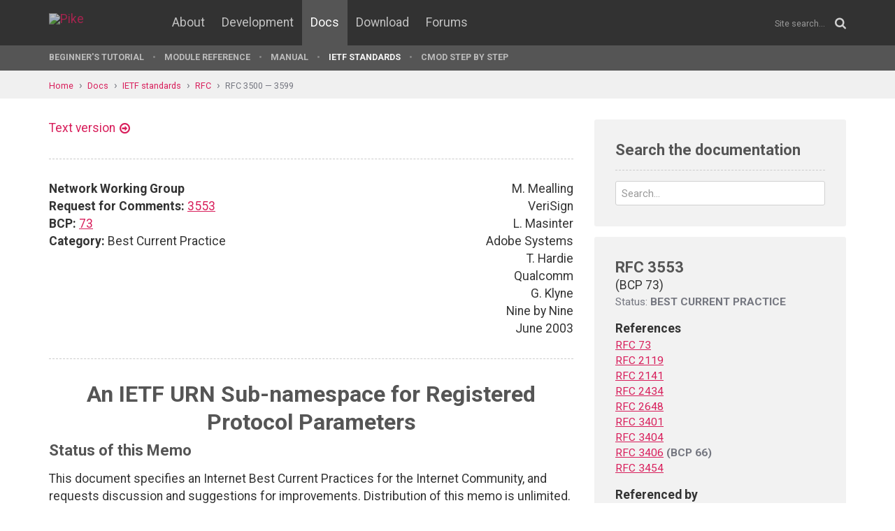

--- FILE ---
content_type: text/html; charset=UTF-8
request_url: https://pike.lysator.liu.se/docs/ietf/rfc/35/rfc3553.xml
body_size: 9156
content:
<!doctype html><html lang="en"><head><link href="//www.google-analytics.com" rel="dns-prefetch"><link href="//fonts.googleapis.com" rel="dns-prefetch"><link href="//ajax.googleapis.com" rel="dns-prefetch"><link href="/assets/img/favicon.png?v=2" rel="shortcut icon"><link href="https://fonts.googleapis.com/css?family=Roboto:400,400italic,700,700italic" rel="stylesheet"><meta charset="utf-8"><style>.page-content{background:#fff;min-height:60vh;position:relative;}</style><link href="/(cache-forever,mtime=1512655534)/assets/css/style.css" rel="stylesheet"><meta content="width=device-width, initial-scale=1.0, maximum-scale=1.5, user-scalable=yes" name="viewport"><meta content="IE=edge" http-equiv="X-UA-Compatible"><meta content="" name="keywords"><meta content="Generated document" name="description"><title>RFC 3553: An IETF URN Sub-namespace for Registered Protocol Parameters - Pike Programming Language</title><!--[if lt IE 9]><script src="/assets/js/polyfills/html5shiv.min.js"></script><![endif]--><meta content="An IETF URN Sub-namespace for Registered Protocol Parameters" property="og:title"><meta content="https://pike-www.lysator.liu.se/docs/ietf/rfc/35/rfc3553.xml" property="og:url"><meta content="website" property="og:type"></head><!--[if lte IE 9]><body class="oldie"><![endif]--><!--[if !IE]><!--><body><!--<![endif]--><div class="head-msg" id="head-msg"></div><!-- robots:noindex --><header id="site-header"><nav><div class="site-wrap site-padding"><div class="site-logo"><a href="/"><img alt="Pike" src="/assets/img/pike-logo.svg"></a></div><div id="burger"><button><span class="bar"></span><span class="bar"></span><span class="bar"></span><span class="bar"></span></button></div><ul class="topmenu" id="topmenu"><li class=""><a href="/">Home</a></li><li  class="normal"><a href="/about/">About</a></li><li  class="normal"><a href="/development/">Development</a></li><li  class="is-current-page"><a href="/docs/">Docs</a></li><li  class="normal"><a href="/download/">Download</a></li><li  class="normal"><a href="/forums/">Forums</a></li></ul><div id="site-search"><form action="/search.xml" method="get"><input name="__state" type="hidden" value="dcceb9d5e589ee4cdfc3877d658004b7$seJzblp1qoAEABvYB3w==" />
<input name="_roxen_wizard_id" type="hidden" value="019772b3" />
<input autocomplete="off" name="q" placeholder="Site search..." type="search"><i class="fa fa-search"></i></form></div></div><div class="submenu-wrapper"><div id="submenu-scroll-overflow-left"></div><div id="submenu-scroll-overflow-right"></div><div class="site-wrap site-padding-sides"><ul class="submenu"><li  class="normal"><a href="/docs/tut" target="_self">Beginner's Tutorial</a></li><li  class="normal"><a href="/generated/manual/modref/" target="_self">Module reference</a></li><li  class="normal"><a href="/docs/man" target="_self">Manual</a></li><li  class="is-current-page"><a href="/docs/ietf/">IETF standards</a></li><li  class="normal"><a href="/docs/cmod-step-by-step/">CMOD step by step</a></li></ul></div></div></nav></header><!-- /robots:noindex --><script src="/(cache-forever,mtime=1476306733)/assets/js/start.min.js"></script><div class="page-content"><!-- robots:noindex --><div class="breadcrumbs"><div class="site-wrap"><a  href="/">Home</a><a  href="/docs/">Docs</a><a  href="/docs/ietf/">IETF standards</a><a  href="/docs/ietf/rfc/">RFC</a><a  href="/docs/ietf/rfc/35/">RFC 3500 — 3599</a></div></div><div id="side-menu-top-container"></div><!-- /robots:noindex --><div class="section"><div class="site-wrap site-padding no-padding-top"><div class="row"><div class="col-sm-8"><main><section class="section hard--top"><div class="component no-margin-bottom href-component variant-5"><a href="rfc3553.txt">Text version</a></div><div class="divider dotted"><hr></div><div class="row"><div class="col-md-6"><strong>Network Working Group</strong><br>
<strong>Request for Comments:</strong> <a href="/docs/ietf/rfc/35/rfc3553.xml">3553</a><br>
<strong>BCP:</strong> <a href="/docs/ietf/rfc/00/rfc0073.xml">73</a><br>
<strong>Category:</strong> Best Current Practice<br>
</div><div class="col-md-6 align-right">M. Mealling<br>
VeriSign<br>
L. Masinter<br>
Adobe Systems<br>
T. Hardie<br>
Qualcomm<br>
G. Klyne<br>
Nine by Nine<br>
June 2003<br>
</div></div><div class="divider dotted"><hr></div><div class="rfc">


<h1 style="text-align:center; float:center;">An IETF URN Sub-namespace for Registered Protocol Parameters</h1>


<h2>Status of this Memo</h2>

<dl><dd>
<p>
This document specifies an Internet Best Current Practices for the
Internet Community, and requests discussion and suggestions for
improvements.  Distribution of this memo is unlimited.
</p>

</dd></dl>

<h2>Copyright Notice</h2>

<dl><dd>
<p>
Copyright © The Internet Society (2003).  All Rights Reserved.
</p>

</dd></dl>

<h2>Abstract</h2>

<dl><dd>
<p>
This document describes a new sub-delegation for the 'ietf' URN
namespace for registered protocol items.  The 'ietf' URN namespace is
defined in <a href="/docs/ietf/rfc/26/rfc2648.xml">RFC 2648</a> as a root for persistent URIs that refer to
IETF-defined resources.
</p>

</dd></dl>

<h2>1.  Introduction</h2>

<dl><dd>
<p>
From time to time IETF standards require the registration of various
protocol elements in well known central repository.  The Internet
Assigned Numbers Authority maintains this central repository and
takes direction from the IETF on what, how and when to add items to
it.  The IANA maintains lists of items such as all assigned port
numbers, MIME media types, enterprise numbers, etc.
</p>

<p>
Over time there has developed a need to be able to reference these
elements as URIs in various schema.  In the past this was done in a
very ad hoc way that easily led to interoperability problems.  This
document creates a new sub-delegation below the "ietf" [2]URN
namespace [1] called 'params' which acts as a standardized mechanism
for naming the items registered for IETF standards.  Any assignments
below that are specified in an RFC according to the IETF consensus
process and which include the template found in Section 4.
</p>

</dd></dl>

<h2>2.  Terminology</h2>

<dl><dd>
<p>
The key words "MUST", "MUST NOT", "REQUIRED", "SHALL", "SHALL NOT",
"SHOULD", "SHOULD NOT", "RECOMMENDED", "MAY", and "OPTIONAL" in this
document are to be interpreted as described in <a href="/docs/ietf/rfc/21/rfc2119.xml">RFC 2119</a>.
</p>

</dd></dl>

<h2>3.  IETF Sub-namespace Specifics</h2>

<dl><dd>
<p>
Sub-namespace name:
</p>

<pre>      params
</pre>
<p>
Declared registrant of the namespace:
</p>

<dl><dd>
<p>
The Internet Engineering Task Force
</p>

</dd></dl>
<p>
Declaration of structure:
</p>

<dl><dd>
<p>
The namespace is primarily opaque.  The IANA, as operator of the
registry, may take suggestions for names to assign but they
reserve the right to assign whatever name they desire, within
guidelines set by the IESG.  The colon character (":") is used to
denote a very limited concept of hierarchy.  If a colon is present
then the items on both sides of it are valid names.  In general,
if a name has a colon then the item on the left hand side
represents a class of those items that would contain other items
of that class.  For example, a name can be assigned to the entire
list of DNS resource record type codes as well as for each
individual code.  The URN for the list might look like this:
</p>

</dd></dl>
<pre>            urn:ietf:params:dns:rr-type-codes
</pre>
<dl><dd>
<p>
while the URN for the SOA records type code might look like this:
</p>

</dd></dl>
<pre>            urn:ietf:params:dns:rr-type-codes:soa
</pre>
<p>
Relevant ancillary documentation:
</p>

<pre>      [3], [2], [1]
</pre>
<p>
Identifier uniqueness considerations:
</p>

<dl><dd>
<p>
The IESG uses the IETF consensus process to ensure that
sub-namespaces generate unique names within that
sub-namespace.  The IESG delegates to the IANA the task of
ensuring that the sub-namespace names themselves are unique.
Until and unless the IESG specifies differently, the IANA is
directed to ensure uniqueness by comparing the name to be assigned
with the list of previously assigned names.  In the case of a
conflict the IANA is to request a new string from the registrant
until the conflict is resolved.
</p>

</dd></dl>
<p>
Identifier persistence considerations:
</p>

<dl><dd>
<p>
Once a name has been allocated it MUST NOT be re-allocated for a
different purpose.  The rules provided for assignments of values
within a sub-namespace MUST be constructed so that the meaning of
values cannot change.  This registration mechanism is not
appropriate for naming values whose meaning may change over time.
If a value that changes over time the assignment MUST name the
container or concept that contains the value, not the value
itself.  For example, if a parameter called 'foo' has a value that
changes over time, it is valid to create the name
'urn:ietf:params:foo-params:foo' that identifies that 'slot'.  It
is not valid to actually create a name that contains that value
unless it is a persistent and unique value such as a version
number.
</p>

</dd></dl>
<p>
Process of identifier assignment:
</p>

<dl><dd>
<p>
Identifiers are assigned only after a particular protocol element
or number has been registered with the IANA using standard
policies and procedures, or documented in an RFC describing a
standards track protocol.  This means that the 'gating' function
for assignment is the "IETF Consensus" process documented in <a href="/docs/ietf/rfc/24/rfc2434.xml">RFC
2434</a> [4].
</p>

</dd></dl>
<p>
Process of identifier resolution:
</p>

<dl><dd>
<p>
At this time no resolution mechanism is defined.
</p>

</dd></dl>
<p>
Rules for Lexical Equivalence:
</p>

<dl><dd>
<p>
Lexical equivalence is achieved by exact string match according to
the rules for URN syntax found in <a href="/docs/ietf/rfc/21/rfc2141.xml">RFC 2141</a> [1].  Specifically, due
to the URN syntax definitions, the 'stringprep' standard found in
<a href="/docs/ietf/rfc/34/rfc3454.xml">RFC 3454</a> [7] does not apply.
</p>

</dd></dl>
<p>
Conformance with URN Syntax:
</p>

<dl><dd>
<p>
There are no additional characters reserved.
</p>

</dd></dl>
<p>
Validation mechanism:
</p>

<dl><dd>
<p>
None.
</p>

</dd></dl>
<p>
Scope:
</p>

<pre>      Global
</pre>
</dd></dl>

<h2>4.  Assigning Names</h2>

<dl><dd>
<p>
The creation of a new registry name will be simple for most flat
registries.  The only required elements will be the registry name, a
reference to relevant documents, a statement about which
current/proposed document repositories contains the authoritative
data for the registry, and a statement specifying which element in
the registry is the value to be used in the URN.  In most cases this
last element will be the index value assigned by the IANA.
</p>

<p>
More complex registries (DNS Parameters for example) will need to
repeat that information for any sub-namespaces.  It should also be
clear as to whether or not a name is assigned to the sub-namespace
itself (i.e., is 'urn:ietf:params:dns:rr-types' valid by itself and
if so, what does it name?).
</p>

<p>
The template:
</p>

<dl><dt><p>
Registry name: -- The name of the sub-namespace.  In many cases this
</p>
</dt><dd>
<p>
should be the same name that the IANA calls the registry itself.
</p>

</dd></dl>
<dl><dt><p>
Specification: -- Relevant IETF published documents that define the
</p>
</dt><dd>
<p>
registry and the items in it.
</p>

</dd></dl>
<dl><dt><p>
Repository: -- A pointer to the 'current' location of the registry in
</p>
</dt><dd>
<p>
the protocol parameters repository or the relevant RFCs that
document the items being named.  This value will change over time
as the entity that maintains the repository moves files and or
fileservers.  It is not meant as a permanent binding to the
filename but as a hint to the IANA for what the initial mapping
would be.
</p>

</dd></dl>
<dl><dt><p>
Index value: -- Description of how a registered value is to be
</p>
</dt><dd>
<p>
embedded in the URI form.  This MUST include details of any
transformations that may be needed for the resulting string to
conform to URN syntax rules and any canonicalization needed so
that the case-sensitive string comparison yields the expected
equivalences.
</p>

</dd></dl>
<p>
The process for requesting that a URN be assigned is currently to put
the above template or a reference to it in the IANA considerations
section of the specifying document.  Other more automated processes
may be proposed at a latter time if demand requires it.
</p>

</dd></dl>

<h2>5.  Security Considerations</h2>

<dl><dd>
<pre>   None not already inherent to using URNs.  Security considerations for
   URNs in general can be found in <a href="/docs/ietf/rfc/21/rfc2141.xml">RFC 2141</a> [1].  Further security
   considerations for one specific URN resolution method can be found in
   Dynamic Delegation  Discovery System (DDDS) Part Four: The Uniform
   Resource Identifiers (URI) Resolution Application (<a href="/docs/ietf/rfc/34/rfc3404.xml">RFC 3404</a>) [5]
   which is part of a series starting with Dynamic  Delegation Discovery
   System (DDDS) Part One: The Comprehensive DDDS  (<a href="/docs/ietf/rfc/34/rfc3401.xml">RFC 3401</a>) [6].
</pre>
</dd></dl>

<h2>6.  IANA Considerations</h2>

<dl><dd>
<p>
This document puts a new and significant burden on the IANA since it
may require an additional assignment process to happen for each new
IANA registry.  To minimize the administrative burden on IANA, any
parameter namespace registration is very clear about the criteria for
inclusion in that namespace.
</p>

<p>
Defining a registry that fits the constraints of a URN namespace will
impose extra discipline that should take some of the guess-work about
creating and maintaining that registry.
</p>

</dd></dl>

<h2>7.  Intellectual Property Statement</h2>

<dl><dd>
<p>
The IETF takes no position regarding the validity or scope of any
intellectual property or other rights that might be claimed to
pertain to the implementation or use of the technology described in
this document or the extent to which any license under such rights
might or might not be available; neither does it represent that it
has made any effort to identify any such rights.  Information on the
IETF's procedures with respect to rights in standards-track and
standards-related documentation can be found in BCP-11.  Copies of
claims of rights made available for publication and any assurances of
licenses to be made available, or the result of an attempt made to
obtain a general license or permission for the use of such
proprietary rights by implementors or users of this specification can
be obtained from the IETF Secretariat.
</p>

<p>
The IETF invites any interested party to bring to its attention any
copyrights, patents or patent applications, or other proprietary
rights which may cover technology that may be required to practice
this standard.  Please address the information to the IETF Executive
Director.
</p>

</dd></dl>

<h2>8.  Normative References</h2>

<dl><dd>
<pre>   [1]  Moats, R., "URN Syntax", <a href="/docs/ietf/rfc/21/rfc2141.xml">RFC 2141</a>, May 1997.
   
   [2]  Moats, R., "A URN Namespace for IETF Documents", <a href="/docs/ietf/rfc/26/rfc2648.xml">RFC 2648</a>,
        August 1999.
   
   [3]  Daigle, L., van Gulik, D., Iannella, R. and P. Faltstrom,
        "Uniform Resource Names (URN) Namespace Definition Mechanisms",
        BCP 66, <a href="/docs/ietf/rfc/34/rfc3406.xml">RFC 3406</a>, October 2002.
   
   [4]  Narten, T. and H. Alvestrand, "Guidelines for Writing an IANA
        Considerations Section in RFCs", BCP 26, <a href="/docs/ietf/rfc/24/rfc2434.xml">RFC 2434</a>, October 1998.
   
   [5]  Mealling, M., "Dynamic Delegation Discovery System (DDDS) Part
        Four: The Uniform Resource Identifiers (URI)", <a href="/docs/ietf/rfc/34/rfc3404.xml">RFC 3404</a>,
        February 2002.
   
   [6]  Mealling, M., "Dynamic Delegation Discovery System (DDDS) Part
        One: The Comprehensive DDDS", <a href="/docs/ietf/rfc/34/rfc3401.xml">RFC 3401</a>, May 2002.
   
   [7]  Hoffman, P. and M. Blanchet, "Preparation of Internationalized
        Strings ("stringprep")", <a href="/docs/ietf/rfc/34/rfc3454.xml">RFC 3454</a>, December 2002.
</pre>
</dd></dl>

<h2>9.  Authors' Addresses</h2>

<dl><dd>
<pre>   Michael Mealling
   VeriSign
   21345 Ridgetop Circle
   Sterling, VA  20166
   US
   
   EMail: michael@verisignlabs.com, michael@neonym.net
   URI:   http://www.verisign.com
   
   Larry Masinter
   Adobe Systems Incorporated
   345 Park Ave
   San Jose, CA  95110
   US
   
   Phone: +1 408 536-3024
   EMail: LMM@acm.org
   URI:   http://larry.masinter.net
</pre>
<p>
Ted Hardie<br>
Qualcomm, Inc.<br>
675 Campbell Technology Parkway<br>
Suite 200<br>
Campbell, CA<br>
U.S.A.
</p>

<dl><dt><p>
EMail:
</p>
</dt><dd>
</dd></dl>
<pre>          hardie@qualcomm.com
</pre>
<p>
Graham Klyne<br>
Nine by Nine
</p>

<pre>   EMail: GK-IETF@ninebynine.org
   URI:   http://www.ninebynine.net/
</pre>
</dd></dl>

<h2>10.  Full Copyright Statement</h2>

<dl><dd>
<p>
Copyright © The Internet Society (2003).  All Rights Reserved.
</p>

<p>
This document and translations of it may be copied and furnished to
others, and derivative works that comment on or otherwise explain it
or assist in its implementation may be prepared, copied, published
and distributed, in whole or in part, without restriction of any
kind, provided that the above copyright notice and this paragraph are
included on all such copies and derivative works.  However, this
document itself may not be modified in any way, such as by removing
the copyright notice or references to the Internet Society or other
Internet organizations, except as needed for the purpose of
developing Internet standards in which case the procedures for
copyrights defined in the Internet Standards process must be
followed, or as required to translate it into languages other than
English.
</p>

<p>
The limited permissions granted above are perpetual and will not be
revoked by the Internet Society or its successors or assigns.
</p>

<p>
This document and the information contained herein is provided on an
"AS IS" basis and THE INTERNET SOCIETY AND THE INTERNET ENGINEERING
TASK FORCE DISCLAIMS ALL WARRANTIES, EXPRESS OR IMPLIED, INCLUDING
BUT NOT LIMITED TO ANY WARRANTY THAT THE USE OF THE INFORMATION
HEREIN WILL NOT INFRINGE ANY RIGHTS OR ANY IMPLIED WARRANTIES OF
MERCHANTABILITY OR FITNESS FOR A PARTICULAR PURPOSE.
</p>

</dd></dl>

<h2>Acknowledgement</h2>

<dl><dd>
<p>
Funding for the RFC Editor function is currently provided by the
Internet Society.
</p>

</dd></dl>
</div></section></main></div><div class="col-sm-4"><aside><div class="inner" id="google-search"><h2 class="header margin-bottom-imp no-margin-top">Search the documentation</h2><form action="/docs/ietf/right-column.xml" method="get"><input name="t" type="hidden" value="doc"><div class="control-group no-margin-bottom"><input autocomplete="off" class="tight" name="q" placeholder="Search..." type="search"></div></form><ul id="google-search-result"></ul><script id="google-search-template" type="text/my-template"><li><a href="${link}"><div class="title">${title}</div><div class="ref">${url}</div><div class="snippet">${snippet}</div></a></li></script></div><div class="rfc-sidebar"><h2>RFC 3553</h2>(BCP 73)<div class="status">Status: <strong>BEST CURRENT PRACTICE</strong></div><dl><dt>References</dt><dd><a href="/docs/ietf/rfc/00/rfc0073.xml" title="Response to NWG/RFC 67">RFC 73</a></dd><dd><a href="/docs/ietf/rfc/21/rfc2119.xml" title="Key words for use in RFCs to Indicate Requirement Levels">RFC 2119</a></dd><dd><a href="/docs/ietf/rfc/21/rfc2141.xml" title="URN Syntax">RFC 2141</a></dd><dd><a href="/docs/ietf/rfc/24/rfc2434.xml" title="Guidelines for Writing an IANA Considerations Section in RFCs">RFC 2434</a></dd><dd><a href="/docs/ietf/rfc/26/rfc2648.xml" title="A URN Namespace for IETF Documents">RFC 2648</a></dd><dd><a href="/docs/ietf/rfc/34/rfc3401.xml" title="Dynamic Delegation Discovery System (DDDS) Part One: The Comprehensive DDDS">RFC 3401</a></dd><dd><a href="/docs/ietf/rfc/34/rfc3404.xml" title="Dynamic Delegation Discovery System (DDDS) Part Four: The Uniform Resource Identifiers (URI)">RFC 3404</a></dd><dd><a href="/docs/ietf/rfc/34/rfc3406.xml" title="Uniform Resource Names (URN) Namespace Definition Mechanisms">RFC 3406</a> <strong>(BCP 66)</strong></dd><dd><a href="/docs/ietf/rfc/34/rfc3454.xml" title="Preparation of Internationalized Strings (&#34;stringprep&#34;)">RFC 3454</a></dd><dt>Referenced by</dt><dd><a href="/docs/ietf/rfc/36/rfc3688.xml" title="The IETF XML Registry">RFC 3688</a> <strong>(BCP 81)</strong></dd><dd><a href="/docs/ietf/rfc/38/rfc3862.xml" title="Common Presence and Instant Messaging (CPIM): Message Format">RFC 3862</a></dd><dd><a href="/docs/ietf/rfc/41/rfc4112.xml" title="Electronic Commerce Modeling Language (ECML) Version 2 Specification">RFC 4112</a></dd><dd><a href="/docs/ietf/rfc/47/rfc4741.xml" title="NETCONF Configuration Protocol">RFC 4741</a></dd><dd><a href="/docs/ietf/rfc/52/rfc5285.xml" title="A General Mechanism for RTP Header Extensions">RFC 5285</a></dd><dd><a href="/docs/ietf/rfc/54/rfc5438.xml" title="Instant Message Disposition Notification (IMDN)">RFC 5438</a></dd><dd><a href="/docs/ietf/rfc/61/rfc6134.xml" title="Sieve Extension: Externally Stored Lists">RFC 6134</a></dd><dd><a href="/docs/ietf/rfc/62/rfc6241.xml" title="Network Configuration Protocol (NETCONF)">RFC 6241</a></dd><dd><a href="/docs/ietf/rfc/67/rfc6755.xml" title="An IETF URN Sub-Namespace for OAuth">RFC 6755</a></dd><dd><a href="/docs/ietf/rfc/69/rfc6924.xml" title="Registration of Second-Level URN Namespaces under &#34;ietf&#34;">RFC 6924</a></dd><dd><a href="/docs/ietf/rfc/70/rfc7035.xml" title="Relative Location Representation">RFC 7035</a></dd><dd><a href="/docs/ietf/rfc/70/rfc7056.xml" title="Name Attributes for the GSS-API Extensible Authentication Protocol (EAP) Mechanism">RFC 7056</a></dd><dd><a href="/docs/ietf/rfc/72/rfc7203.xml" title="An Incident Object Description Exchange Format (IODEF) Extension for Structured Cybersecurity Information">RFC 7203</a></dd><dd><a href="/docs/ietf/rfc/76/rfc7643.xml" title="System for Cross-domain Identity Management: Core Schema">RFC 7643</a></dd><dd><a href="/docs/ietf/rfc/78/rfc7808.xml" title="Time Zone Data Distribution Service">RFC 7808</a></dd><dd><a href="/docs/ietf/rfc/78/rfc7833.xml" title="A RADIUS Attribute, Binding, Profiles, Name Identifier Format, and Confirmation Methods for the Security Assertion Markup Language (SAML)">RFC 7833</a></dd><dd><a href="/docs/ietf/rfc/80/rfc8030.xml" title="Generic Event Delivery Using HTTP Push">RFC 8030</a></dd><dd><a href="/docs/ietf/rfc/80/rfc8040.xml" title="RESTCONF Protocol">RFC 8040</a></dd><dd><a href="/docs/ietf/rfc/82/rfc8285.xml" title="A General Mechanism for RTP Header Extensions">RFC 8285</a></dd><dd><a href="/docs/ietf/rfc/83/rfc8322.xml" title="Resource-Oriented Lightweight Information Exchange (ROLIE)">RFC 8322</a></dd><dd><a href="/docs/ietf/rfc/85/rfc8520.xml" title="Manufacturer Usage Description Specification">RFC 8520</a></dd><dd><a href="/docs/ietf/rfc/85/rfc8555.xml" title="Automatic Certificate Management Environment (ACME)">RFC 8555</a></dd><dd><a href="/docs/ietf/rfc/86/rfc8620.xml" title="The JSON Meta Application Protocol (JMAP)">RFC 8620</a></dd><dd><a href="/docs/ietf/rfc/89/rfc8910.xml" title="Captive-Portal Identification in DHCP and Router Advertisements (RAs)">RFC 8910</a></dd><dd><a href="/docs/ietf/rfc/91/rfc9162.xml" title="Certificate Transparency Version 2.0">RFC 9162</a></dd><dd><a href="/docs/ietf/rfc/97/rfc9725.xml" title="WebRTC-HTTP Ingestion Protocol (WHIP)">RFC 9725</a></dd></dl></div></aside></div></div></div></div></div><!-- robots:noindex --><footer class="site-footer"><div class="site-wrap site-padding"><div class="row"><div class="col-xs-6"><a class="dimmed" href="/" title="To the start page"><img alt="Pike logo" id="pike-logo-footer" src="/assets/img/pike-logo.svg"></a></div></div></div></footer><script>window.ROXEN=window.ROXEN||{};window.ROXEN.version='Roxen/6.2.236-r1'.replace(/.*?\/(\d+\.\d+).*/,function(){return arguments[1];});</script><script src="//ajax.googleapis.com/ajax/libs/jquery/2.1.3/jquery.min.js"></script><script src="/(cache-forever,mtime=1483026207)/assets/js/main.min.js"></script><script>
      (function(i,s,o,g,r,a,m){i['GoogleAnalyticsObject']=r;i[r]=i[r]||function(){
      (i[r].q=i[r].q||[]).push(arguments)},i[r].l=1*new Date();a=s.createElement(o),
      m=s.getElementsByTagName(o)[0];a.async=1;a.src=g;m.parentNode.insertBefore(a,m)
      })(window,document,'script','//www.google-analytics.com/analytics.js','ga');
      ga('create', 'UA-75948411-1', 'auto');
      ga('send', 'pageview');
    </script><noscript><iframe height="0" src="//www.googletagmanager.com/ns.html?id=GTM-KVB6WH" style="display:none;visibility:hidden" width="0"></iframe></noscript><script>(function(w,d,s,l,i){w[l]=w[l]||[];w[l].push({'gtm.start':new Date().getTime(),event:'gtm.js'});var f=d.getElementsByTagName(s)[0],j=d.createElement(s),dl=l!='dataLayer'?'&l='+l:'';j.async=true;j.src='//www.googletagmanager.com/gtm.js?id='+i+dl;f.parentNode.insertBefore(j,f);})(window,document,'script','dataLayer','GTM-KVB6WH');</script><!-- /robots:noindex --><div class="show-bp" id="showBp"></div></body></html>